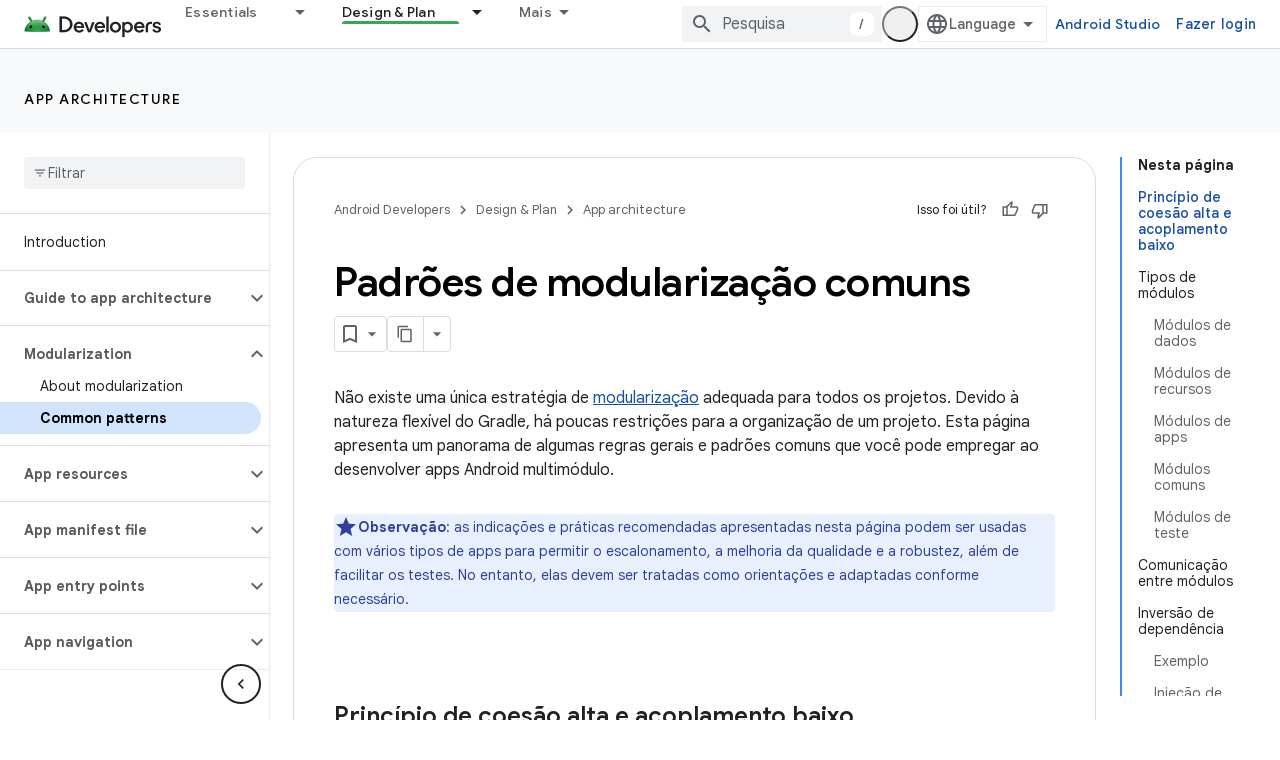

--- FILE ---
content_type: text/html; charset=UTF-8
request_url: https://feedback-pa.clients6.google.com/static/proxy.html?usegapi=1&jsh=m%3B%2F_%2Fscs%2Fabc-static%2F_%2Fjs%2Fk%3Dgapi.lb.en.2kN9-TZiXrM.O%2Fd%3D1%2Frs%3DAHpOoo_B4hu0FeWRuWHfxnZ3V0WubwN7Qw%2Fm%3D__features__
body_size: 78
content:
<!DOCTYPE html>
<html>
<head>
<title></title>
<meta http-equiv="X-UA-Compatible" content="IE=edge" />
<script type="text/javascript" nonce="2EjOp1LCe1-RE1JrpfK27w">
  window['startup'] = function() {
    googleapis.server.init();
  };
</script>
<script type="text/javascript"
  src="https://apis.google.com/js/googleapis.proxy.js?onload=startup" async
  defer nonce="2EjOp1LCe1-RE1JrpfK27w"></script>
</head>
<body>
</body>
</html>


--- FILE ---
content_type: text/javascript
request_url: https://www.gstatic.com/devrel-devsite/prod/v5f5028bd8220352863507a1bacc6e2ea79a725fdb2dd736f205c6da16a3d00d1/android/js/devsite_devsite_feedback_module__pt_br.js
body_size: -867
content:
(function(_ds){var window=this;var Qsa=function(a){var b=a.projectName,c=a.gr;const d=a.mC,e=a.jA,f=a.Pz,g=a.lD;a='<devsite-dialog class="devsite-feedback" aria-labelledby="devsite-feedback-dialog-title"><div class="devsite-dialog-contents"><h1 id="devsite-feedback-dialog-title" class="no-link">Enviar feedback sobre\u2026</h1><div class="devsite-feedback-items"><a href="#" class="devsite-feedback-item" feedback-type="documentation" data-label="Docs Feedback Image" track-type="feedback" track-name="feedbackDocIcon"><div class="devsite-feedback-item-icon-container devsite-feedback-item-icon-color"><div class="devsite-feedback-item-icon material-icons" aria-hidden="true">description</div></div><div>Esta p\u00e1gina</div><div class="devsite-feedback-item-type">Feedback sobre a documenta\u00e7\u00e3o</div></a>';
f||(c=d?'<div class="devsite-feedback-item-icon material-icons" aria-hidden="true">'+_ds.S(d)+"</div>":c?'<img src="'+_ds.T(_ds.gM(c))+'" loading="lazy" alt="">':"",a+="<a"+(e?' href="'+_ds.T(_ds.fM(e))+'"':' href="#"')+' class="devsite-feedback-item" feedback-type="product" data-label="Product Feedback Image" track-type="feedback" track-name="feedbackProductIcon"><div class="devsite-feedback-item-icon-container '+(d?"devsite-feedback-item-icon-color devsite-theme-primary":"devsite-feedback-item-icon-img")+
'">'+c+"</div><div>"+_ds.S(b)+'</div><div class="devsite-feedback-item-type">',a+="Feedback sobre o produto</div></a>");a+='</div><div class="devsite-feedback-notice">Seu feedback \u00e9 muito importante. N\u00e3o podemos responder aos seus coment\u00e1rios.</div>';g&&(a+='<div class="devsite-feedback-support"><span class="devsite-feedback-support-icon material-icons" aria-hidden="true">help</span><span>',b='Precisa de ajuda? Acesse nossa <a href="'+(_ds.T(_ds.fM(g))+'">p\u00e1gina de suporte</a>.'),
a+=b,a+="</span></div>");return(0,_ds.R)(a+'<div class="devsite-feedback-buttons"><button class="button-white" data-label="Cancel Feedback Button" track-type="feedback" track-name="cancelFeedbackButton" feedback-cancel>Fechar</button></div></div></devsite-dialog>')};var Ssa=function(a){a.eventHandler.listen(a,"click",c=>{if(c.target.closest("a")||c.target.closest("button"))a.getAttribute("feedback-type")?z2(a,c,`${a.getAttribute("feedback-type")}`):(c.preventDefault(),c.stopPropagation(),a.j&&(document.body.appendChild(a.j),a.j.open=!0,c={action:"click",category:a.getAttribute("data-category")||"Site-Wide Custom Events",label:a.getAttribute("data-label")},A2(a,c)))});if(a.j){var b=Array.from(a.j.querySelectorAll("[feedback-type]"));for(const d of b)a.eventHandler.listen(d,
"click",async e=>{await Rsa(a,e)});let c;(b=(c=a.j)==null?void 0:c.querySelector("button[feedback-cancel]"))&&a.eventHandler.listen(b,"click",()=>{B2(a);var d;const e=(d=a.j)==null?void 0:d.querySelector("button[feedback-cancel]");d={action:"click",label:e==null?void 0:e.getAttribute("data-label"),category:(e==null?void 0:e.getAttribute("data-category"))||"Site-Wide Custom Events"};A2(a,d)});a.eventHandler.listen(a.j,"devsite-dialog-hide",()=>{let d;(d=a.j)==null||d.remove()})}},z2=async function(a,
b,c){var d=b.Je,e=d.getAttribute("href");e=e==="#"||e===""||!e;c={pageUrl:_ds.C().toString(),context:a.getAttribute("context"),type:c};var f;const g=(f=await Tsa())==null?void 0:_ds.Mga(f);if(g==null?0:g.length)c.Yg=g;a.hasAttribute("rating-type")&&(c.FL=a.getAttribute("rating-type"));a.hasAttribute("rating-category")&&(c.EL=a.getAttribute("rating-category"));f=await _ds.v();f={productId:a.getAttribute("product-id"),locale:f.getLocale(),bucket:a.getAttribute("bucket"),productVersion:a.getAttribute("version"),
callback:()=>void Usa(),onLoadCallback:()=>void B2(a)};d={action:"click",label:d.getAttribute("data-label"),category:d.getAttribute("data-category")||"Site-Wide Custom Events"};A2(a,d);e&&(b.preventDefault(),b.stopPropagation(),_ds.cP(f,c))},Rsa=async function(a,b){const c=b.Je.getAttribute("feedback-type")||"";await z2(a,b,c)},B2=function(a){a.j&&(a.j.open=!1,a.j.remove())},Tsa=async function(){await _ds.v();const a=document.querySelector("devsite-analytics");if(!a)return null;await customElements.whenDefined("devsite-analytics");
return a},Usa=function(){Array.from(document.querySelectorAll('script[src*="www.google.com/tools/feedback/"]')).forEach(a=>{_ds.Hn(a)})},A2=function(a,b){a.dispatchEvent(new CustomEvent("devsite-analytics-observation",{detail:b,bubbles:!0}))},C2=class extends _ds.Vm{constructor(){super(["devsite-analytics","devsite-dialog"]);this.eventHandler=new _ds.u;this.j=null;this.m=!1;_ds.Rm(this,(0,_ds.Ag)`bucket`,(0,_ds.Ag)`context`,(0,_ds.Ag)`product-id`,(0,_ds.Ag)`data-label`,(0,_ds.Ag)`track-metadata-position`,
(0,_ds.Ag)`track-metadata-snippet-file-url`,(0,_ds.Ag)`track-metadata-lang`,(0,_ds.Ag)`track-name`,(0,_ds.Ag)`track-type`,(0,_ds.Ag)`disable`,(0,_ds.Ag)`project-`,(0,_ds.Ag)`feedback-type`)}connectedCallback(){if(!this.m){var a=this.querySelector(".google-feedback"),b=new Map([["data-b","bucket"],["data-context","context"],["data-p","product-id"]]),c=new Map([["data-label","Send Feedback Button"],["track-metadata-position","content"],["track-name","sendFeedbackLink"],["track-type","feedback"]]);if(a){for(const [d,
e]of b.entries()){b=d;const f=e;if(a.hasAttribute(b)){const g=a.getAttribute(b)||"";_ds.Sm(this,f,g);a.removeAttribute(b)}}for(const [d,e]of c.entries())c=d,b=e,a.hasAttribute(c)?(b=a.getAttribute(c)||"",_ds.Sm(this,c,b),a.removeAttribute(c)):_ds.Sm(this,c,b);a.classList.remove("google-feedback")}!this.hasAttribute("project-name")&&(a=document.querySelector('meta[property="og:site_name"]'))&&(a=a.getAttribute("content")||"",_ds.Sm(this,"project-name",a));this.hasAttribute("project-icon")?_ds.Sm(this,
"project-icon",_ds.Do(this.getAttribute("project-icon")||"").href||""):(a=document.querySelector('link[rel="apple-touch-icon"]'))&&_ds.Sm(this,"project-icon",a.getAttribute("href")||"");this.j=_ds.qu(Qsa,{Pz:this.hasAttribute("disable-product-feedback"),jA:this.getAttribute("project-feedback-url"),gr:this.getAttribute("project-icon"),mC:this.getAttribute("project-icon-name"),projectName:this.getAttribute("project-name")||"",lD:this.getAttribute("project-support-url")});this.m=!0}Ssa(this)}disconnectedCallback(){_ds.D(this.eventHandler)}};
C2.prototype.disconnectedCallback=C2.prototype.disconnectedCallback;C2.prototype.connectedCallback=C2.prototype.connectedCallback;try{customElements.define("devsite-feedback",C2)}catch(a){console.warn("Unrecognized DevSite custom element - DevsiteFeedback",a)};})(_ds_www);


--- FILE ---
content_type: text/javascript
request_url: https://www.gstatic.com/devrel-devsite/prod/v5f5028bd8220352863507a1bacc6e2ea79a725fdb2dd736f205c6da16a3d00d1/android/js/devsite_devsite_callout_module__pt_br.js
body_size: -867
content:
(function(_ds){var window=this;var rqa=async function(a,b){const c=a.o;let d;const e=b.id!==((d=a.oa)==null?void 0:d.id);e&&(a.className=b.id,a.eventLabel=`devsite-callout-${b.id}`,a.o=new _ds.QQ(b.origin,a.eventLabel));a.oa=b;c&&e&&await _ds.PQ(c)},sqa=async function(a){a.eventHandler.listen(document.body,"devsite-before-page-change",()=>{a.hide()})},tqa=async function(a,b){let c;((c=a.callout)==null?0:c.Jf)&&a.callout.Jf(b);await a.hide();a.Ba({category:"Site-Wide Custom Events",action:"callout-dismiss",label:a.eventLabel})},
q0=async function(a,b){let c;((c=a.callout)==null?0:c.Me)&&a.callout.Me(b);let d;((d=a.callout)==null?0:d.vj)||await a.hide();a.Ba({category:"Site-Wide Custom Events",action:"callout-action",label:a.eventLabel})},uqa=function(a){let b,c;if(((b=a.callout)==null?0:b.Oe)&&`${(c=a.callout)==null?void 0:c.Oe}`){let d,e;return(0,_ds.N)`<div class="devsite-callout-branding">
          <img
            class="devsite-callout-branding-image"
            src="${(d=a.callout)==null?void 0:d.Oe}"
            alt="${((e=a.callout)==null?void 0:e.Ng)||""}" />
        </div>
        <hr />`}return(0,_ds.N)``},vqa=function(a){let b,c;if(((b=a.callout)==null?0:b.pq)&&`${(c=a.callout)==null?void 0:c.pq}`){let d,e;return(0,_ds.N)`<div class="devsite-callout-hero">
        <img
          class="devsite-callout-hero-image"
          src="${(d=a.callout)==null?void 0:d.pq}"
          alt="${((e=a.callout)==null?void 0:e.yA)||""}" />
      </div>`}return(0,_ds.N)``},wqa=function(a){let b;if((b=a.callout)==null?0:b.Bu)return(0,_ds.N)``;let c;return(0,_ds.N)` <div class="devsite-callout-header">
        <h2>${((c=a.callout)==null?void 0:c.title)||""}</h2>
      </div>`},xqa=function(a){let b;if((b=a.callout)==null?0:b.loading)return(0,_ds.N)`<div class="devsite-callout-body"
        ><devsite-spinner size="24"></devsite-spinner
      ></div>`;let c,d;var e;if(((c=a.callout)==null?0:c.body)&&`${(d=a.callout)==null?void 0:d.body}`){{let f;if(((f=a.callout)==null?void 0:f.body)instanceof _ds.jg){let g;a=(0,_ds.N)`${(0,_ds.fQ)((g=a.callout)==null?void 0:g.body)}`}else a=(0,_ds.N)`${(e=a.callout)==null?void 0:e.body}`}e=(0,_ds.N)`<div class="devsite-callout-body">
        ${a}
      </div>`}else e=(0,_ds.N)``;return e},yqa=function(a){var b;if((b=a.callout)==null||!b.Wc)return(0,_ds.N)``;var c;b=(0,_ds.dz)({button:!0,"button-primary":!0,"devsite-callout-action":!0,"button-disabled":((c=a.callout)==null?void 0:c.Ct)||!1});let d;c=(d=a.callout)==null?void 0:d.vy;let e;if((e=a.callout)==null?0:e.Dk){let g,h;return(0,_ds.N)`<a
        @click=${k=>{q0(a,k)}}
        href="${((g=a.callout)==null?void 0:g.Dk)||""}"
        class="${b}"
        aria-label=${c!=null?c:_ds.SM}
        data-title=${c!=null?c:_ds.SM}>
        ${((h=a.callout)==null?void 0:h.Wc)||""}
      </a>`}let f;return(0,_ds.N)`<button
        @click=${g=>{q0(a,g)}}
        class="${b}"
        aria-label=${c!=null?c:_ds.SM}
        data-title=${c!=null?c:_ds.SM}>
        ${((f=a.callout)==null?void 0:f.Wc)||""}
      </button>`},r0=class extends _ds.TN{set callout(a){rqa(this,a)}get callout(){return this.oa}get open(){let a;return((a=this.ma.value)==null?void 0:a.open)||!1}constructor(){super(["devsite-spinner"]);this.eventHandler=new _ds.u;this.eventLabel="";this.oa=this.ea=this.o=null;this.ma=new _ds.bQ}connectedCallback(){super.connectedCallback();sqa(this)}disconnectedCallback(){super.disconnectedCallback();let a;(a=this.o)==null||a.cancel()}Na(){return this}async ready(){await this.j}async show(){await this.ready();
if(!this.open){var a;await ((a=this.o)==null?void 0:a.schedule(()=>{document.activeElement instanceof HTMLElement&&(this.ea=document.activeElement);var b;(b=this.ma.value)==null||b.show();let c;(c=this.querySelector(".devsite-callout-action"))==null||c.focus();let d;b={message:(((d=this.callout)==null?void 0:d.title)||"")+" caixa de di\u00e1logo aberta"};document.body.dispatchEvent(new CustomEvent("devsite-a11y-announce",{detail:b}));this.Ba({category:"Site-Wide Custom Events",action:"callout-impression",
label:this.eventLabel,nonInteraction:!0})},()=>{let b;(b=this.ma.value)==null||b.close();let c;(c=this.querySelector(".devsite-callout-action"))==null||c.blur();this.ea&&this.ea.focus()}))}}async hide(){await this.ready();let a;await ((a=this.o)==null?void 0:_ds.PQ(a))}render(){if(!this.callout)return(0,_ds.N)``;let a;return(0,_ds.N)`
      <dialog
        closedby="none"
        ${(0,_ds.dQ)(this.ma)}
        aria-label="${((a=this.callout)==null?void 0:a.title)||""}"
        class="devsite-callout">
        ${uqa(this)} ${vqa(this)}
        ${wqa(this)} ${xqa(this)}
        <div class="devsite-callout-buttons">
          <button
            @click=${b=>{tqa(this,b)}}
            class="button button-dismiss devsite-callout-dismiss">
            ${"Dispensar"}
          </button>
          ${yqa(this)}
        </div>
      </dialog>
    `}};_ds.w([_ds.I({Aa:!1}),_ds.x("design:type",Object),_ds.x("design:paramtypes",[Object])],r0.prototype,"callout",null);try{customElements.define("devsite-callout",r0)}catch(a){console.warn("Unrecognized DevSite custom element - DevsiteCallout",a)};})(_ds_www);


--- FILE ---
content_type: text/javascript
request_url: https://www.gstatic.com/devrel-devsite/prod/v5f5028bd8220352863507a1bacc6e2ea79a725fdb2dd736f205c6da16a3d00d1/android/js/devsite_devsite_view_release_notes_dialog_module__pt_br.js
body_size: -867
content:
(function(_ds){var window=this;var hCa=function(a){a.eventHandler.listen(a,"DropdownItemClicked",b=>{gCa(a,b)})},gCa=async function(a,b){const c=b.getBrowserEvent().detail.id;b=a.querySelector(".devsite-dialog-contents");const d=a.querySelector(`#date-section-${c}`);let e,f,g,h;const k=((g=d==null?void 0:(e=d.getBoundingClientRect())==null?void 0:e.top)!=null?g:0)-((h=b==null?void 0:(f=b.getBoundingClientRect())==null?void 0:f.top)!=null?h:0);d&&b&&b.scrollBy({top:k,behavior:"smooth"});let l,m;a.Qj=(m=(l=a.Wk.find(n=>n.id===c))==
null?void 0:l.title)!=null?m:"";a.o.Ra(a.Qj)},jCa=function(a){const b=new IntersectionObserver(c=>{c.forEach(d=>{iCa(a,d.isIntersecting,d)})},{root:a.querySelector(".devsite-dialog-contents")});a.querySelectorAll(".release-note-date-section .release-note").forEach(c=>{b.observe(c)})},iCa=function(a,b,c){let d;const e={id:(d=c.target.getAttribute("id"))!=null?d:"",type:Number(c.target.getAttribute("type"))};if(b){let f;a.Gh=[...((f=a.Gh)!=null?f:[]),e]}else a.Gh=[...a.Gh.filter(f=>f.id!==e.id)]},kCa=
function(a){switch(a){case 4:return{title:"Feature",color:"green"};case 8:return{title:"Announcement",color:"yellow"};case 2:return{title:"Change",color:"yellow"};case 9:return{title:"Libraries",color:"blue"};case 3:return{title:"Fixed",color:"blue"};case 1:return{title:"Breaking",color:"red"};case 5:return{title:"Deprecated",color:"red"};case 6:return{title:"Issue",color:"red"};case 7:return{title:"Security",color:"orange"};default:return{title:"Unspecified",color:"grey"}}},b9=function(a,b){b=kCa(b);
return(0,_ds.N)` <span
      class="release-note-type-chip
          ${a} ${b.color}">
      ${b.title}
    </span>`},lCa=function(a,b){const c=b.replace(/,?\s/g,"").toLowerCase();let d;return(0,_ds.N)`
      <div class="release-note-date-section" id="date-section-${c}">
        <h3 class="release-note-date-header">${b}</h3>
        ${[...((d=a.releaseNotes.get(b))!=null?d:[])].map((e,f)=>{f=`${c}-${f}`;var g;(g=_ds.y(e,_ds.SH,4))?(g=_ds.wk(g,2),g=g===null||g===void 0?null:_ds.kg(g)):g=null;return(0,_ds.N)` <div
        class="release-note"
        id="${f}"
        type="${_ds.rk(e,2)}">
        ${b9("large",_ds.rk(e,2))}
        <div class="release-note-content">
          ${g?(0,_ds.N)`${(0,_ds.fQ)(g)}`:(0,_ds.N)`<p>${_ds.A(e,1)}</p>`}
        </div>
      </div>`})}
      </div>
    `},c9=class extends _ds.TN{constructor(){super(["devsite-dialog","devsite-dropdown-list"]);this.eventHandler=new _ds.u;this.releaseNotes=new Map;this.hideFooter=!1;this.Qj="";this.Wk=[];this.Gh=[];this.o=new _ds.Zh(async a=>{this.Ba({category:"Site-Wide Custom Events",action:"release notes: view old note",label:`${await _ds.Bu(_ds.C().href)} : ${a}`})},100)}Na(){return this}async connectedCallback(){super.connectedCallback();this.Qj=[...this.releaseNotes.keys()][0];this.Wk=[...this.releaseNotes.keys()].map(a=>
({id:a.replace(/,?\s/g,"").toLowerCase(),title:a}));hCa(this)}disconnectedCallback(){super.disconnectedCallback()}m(a){super.m(a);jCa(this)}render(){return(0,_ds.N)`
      <div class="devsite-dialog-header">
        <div>
          <h3 class="no-link title">
            ${"Notas da vers\u00e3o"}
          </h3>
          <div class="chip-wrapper">
            ${[...(new Set(this.Gh.map(a=>a.type)))].map(a=>b9("small",a))}
          </div>
        </div>
        <devsite-dropdown-list
            .listItems=${this.Wk}>
          <p slot="toggle" class="selected-date-toggle">${this.Qj}</p>
        </devsite-dropdown-list>
      </div>
      <div class="devsite-dialog-contents">
        ${[...this.releaseNotes.keys()].map(a=>lCa(this,a))}
      </div>
      ${_ds.K(this.hideFooter,()=>"",()=>(0,_ds.N)`
              <div class="devsite-dialog-footer devsite-dialog-buttons">
                <button class="button devsite-dialog-close">
                  Close
                </button>
              </div>
            `)}
      `}};_ds.w([_ds.I({type:Map}),_ds.x("design:type",Object)],c9.prototype,"releaseNotes",void 0);_ds.w([_ds.I({type:Boolean}),_ds.x("design:type",Object)],c9.prototype,"hideFooter",void 0);_ds.w([_ds.J(),_ds.x("design:type",Object)],c9.prototype,"Qj",void 0);_ds.w([_ds.J(),_ds.x("design:type",Array)],c9.prototype,"Wk",void 0);_ds.w([_ds.J(),_ds.x("design:type",Array)],c9.prototype,"Gh",void 0);try{customElements.define("devsite-view-release-notes-dialog",c9)}catch(a){console.warn("devsite.app.customElement.DevsiteViewReleaseNotesDialog",a)};})(_ds_www);


--- FILE ---
content_type: text/javascript
request_url: https://www.gstatic.com/devrel-devsite/prod/v5f5028bd8220352863507a1bacc6e2ea79a725fdb2dd736f205c6da16a3d00d1/android/js/devsite_devsite_snackbar_module__pt_br.js
body_size: -867
content:
(function(_ds){var window=this;var MAa=function(){return(0,_ds.R)('<div class="devsite-snackbar-snack" type="loading" role="alert"><div class="devsite-snackbar-inner"><div class="devsite-snackbar-message">Carregando</div><div class="devsite-snackbar-action"><devsite-spinner single-color="#ffffff"></devsite-spinner></div></div></div>')},NAa=function(){return(0,_ds.R)('<div class="devsite-snackbar-snack" type="signin-state-changed" role="alert"><div class="devsite-snackbar-inner"><div class="devsite-snackbar-message">Seu estado "conectado" foi alterado.</div><button class="devsite-snackbar-action devsite-snackbar-action--reload">Atualizar</button><button class="devsite-snackbar-action devsite-snackbar-action--dismiss">OK</button></div></div>')},
OAa=function(){return(0,_ds.R)('<div class="devsite-snackbar-snack" type="refresh" role="alert"><div class="devsite-snackbar-inner"><div class="devsite-snackbar-message">Uma nova vers\u00e3o est\u00e1 dispon\u00edvel</div><button class="devsite-snackbar-action">Atualizar</button></div></div>')},PAa=function(){return(0,_ds.R)('<div class="devsite-snackbar-snack" type="error" role="alert"><div class="devsite-snackbar-inner"><div class="devsite-snackbar-message">Ocorreu um erro. Tente novamente.</div><button class="devsite-snackbar-action">Tentar novamente</button></div></div>')},
QAa=function(){return(0,_ds.R)('<div class="devsite-snackbar-snack" type="copied-to-clipboard" role="alert"><div class="devsite-snackbar-inner"><div class="devsite-snackbar-message">Copiado para a \u00e1rea de transfer\u00eancia</div></div></div>')},RAa=function(){return(0,_ds.R)('<div class="devsite-snackbar-snack" type="support-attachment-error" role="alert"><div class="devsite-snackbar-inner"><div class="devsite-snackbar-message">Tipo de arquivo incompat\u00edvel.</div><button class="devsite-snackbar-action">OK</button></div></div>')},
SAa=function(a){const b=a.message,c=a.link,d=a.iB;a='<div class="devsite-snackbar-snack" type="'+_ds.T(a.bD)+'" role="alert"><div class="devsite-snackbar-inner"><div class="devsite-snackbar-message">'+_ds.S(b)+'</div><button class="devsite-snackbar-action">';a=a+'Agora n\u00e3o</button><a href="'+(_ds.T(_ds.fM(c))+'" class="devsite-snackbar-link button" target="_blank">');a=d?a+_ds.S(d):a+"OK";return(0,_ds.R)(a+"</a></div></div>")},TAa=function(a){const b=a.linkText,c=a.link,d=a.Lq,e=a.showClose;
a='<div class="devsite-snackbar-snack" type="custom" role="alert"><div class="devsite-snackbar-inner"><div class="devsite-snackbar-message">'+_ds.S(a.message)+"</div>";e&&(a+='<button class="devsite-snackbar-action">OK</button>');a+=(c&&b?'<a href="'+_ds.T(_ds.fM(c))+'"'+(d?' target="_blank"':"")+' class="devsite-snackbar-link button">'+_ds.S(b)+"</a>":"")+"</div></div>";return(0,_ds.R)(a)};var k8=function(a,b,c=null,d=!1){b&&(_ds.up(b,_ds.Zn,()=>{_ds.Hn(b);a.j=null;if(c)i8(a,c,d);else{const e=a.m.length?a.m.shift():null;e!==null&&j8(a,e)}}),b.removeAttribute("show"))},l8=function(a,b,c=!1){a.appendChild(b);requestAnimationFrame(()=>{i8(a,b,c)})},m8=function(a){k8(a,a.querySelector('*[type^="support-attachment-error"]'))},n8=function(a){k8(a,a.querySelector('*[type^="signin-state-changed"]'))},j8=function(a,b){switch(b){case "loading":a.showLoading();break;case "refresh":UAa(a);break;
case "error":VAa(a);break;case "copied-to-clipboard":var c=_ds.qu(QAa);l8(a,c,!0);break;case "support-attachment-error":WAa(a);break;case "signin-state-changed":XAa(a)}if(b==null?0:b.startsWith("notification-")){c=a.getAttribute(`${b}-message`);const d=a.getAttribute(`${b}-link`),e=a.getAttribute(`${b}-link-txt`);o8(a,b,c||"",d||"",e||"",a.hasAttribute(`${b}-store-key`))}},UAa=function(a){const b=_ds.qu(OAa);_ds.hi(b.querySelector(".devsite-snackbar-action"),"click",()=>{_ds.xg().location.reload()});
l8(a,b)},VAa=function(a){const b=_ds.qu(PAa);_ds.hi(b.querySelector(".devsite-snackbar-action"),"click",()=>{_ds.xg().location.reload()});l8(a,b)},WAa=function(a){const b=_ds.qu(RAa);l8(a,b);_ds.up(b.querySelector(".devsite-snackbar-action"),"click",()=>{m8(a)})},XAa=function(a){n8(a);const b=_ds.qu(NAa);l8(a,b,!1);_ds.hi(b.querySelector(".devsite-snackbar-action--reload"),"click",async()=>{await (await _ds.v()).reload();n8(a)});_ds.hi(b.querySelector(".devsite-snackbar-action--dismiss"),"click",
async()=>{await (await _ds.v()).reload();n8(a)})},i8=function(a,b,c=!1){clearTimeout(a.ea);a.j?k8(a,a.j,b,c):(a.j=b,requestAnimationFrame(()=>{b.setAttribute("show","")}),c&&(a.ea=setTimeout(()=>{a.removeAttribute("type");k8(a,b)},5E3)))},o8=async function(a,b,c,d,e,f){if(c&&d){const g=await (await _ds.v()).getStorage().get("devsite-snackbar",d);if(!f||!g){b=_ds.qu(SAa,{bD:b,message:c,link:d,iB:e});l8(a,b);const h=new _ds.u(b);h.listen(b,"click",async k=>{k.stopPropagation();if(k.target.classList.contains("devsite-snackbar-link")||
k.target.classList.contains("devsite-snackbar-action"))await (await _ds.v()).getStorage().set("devsite-snackbar",d,"1"),a.o(),_ds.D(h)})}}},p8=class extends _ds.Vm{static get observedAttributes(){return["type"]}constructor(){super();this.m=[];this.ea=-1;this.j=null;this.eventHandler=new _ds.u(this)}connectedCallback(){this.eventHandler.listen(document.body,"devsite-show-custom-snackbar-msg",this.oa);this.eventHandler.listen(document.body,"devsite-show-notification-snackbar-msg",this.qa);this.eventHandler.listen(document.body,
"devsite-hide-notification-snackbar-msg",this.o)}disconnectedCallback(){_ds.D(this.eventHandler)}oa(a){this.setAttribute("type","custom");var b;if(a=(b=a.getBrowserEvent())==null?void 0:b.detail){b=!!a.showClose;var c=!0;a.href&&(c=(new URL(a.href)).origin!==document.location.origin);var d=_ds.qu(TAa,{message:a.msg,linkText:a.linkText,link:a.href,Lq:c,showClose:b});b&&_ds.up(d.querySelector(".devsite-snackbar-action"),"click",()=>{k8(this,d)});l8(this,d,!b)}}attributeChangedCallback(a,b,c){if(a===
"type"){switch(b){case "loading":this.hideLoading();break;case "refresh":k8(this,this.querySelector('*[type^="refresh"]'));break;case "error":k8(this,this.querySelector('*[type^="error"]'));break;case "copied-to-clipboard":k8(this,this.querySelector('*[type^="copied-to-clipboard"]'));break;case "support-attachment-error":m8(this);break;case "signin-state-changed":n8(this);break;case "custom":k8(this,this.querySelector('*[type^="custom"]'))}b!=null&&b.startsWith("notification-")&&this.o();if(c){let d;
if((d=c)==null?0:d.includes(",")){let e;this.m=(e=c)==null?void 0:e.split(",");c=`${this.m.shift()}`}j8(this,c)}}}showLoading(){if(!this.querySelector('*[type^="loading"]')){var a=_ds.qu(MAa);l8(this,a)}}hideLoading(){k8(this,this.querySelector('*[type^="loading"]'))}qa(a){let b;(a=(b=a.getBrowserEvent())==null?void 0:b.detail)&&o8(this,"notification-custom",a.msg,a.href||"",a.linkText||"",!0)}o(){k8(this,this.querySelector('*[type^="notification"]'))}};p8.prototype.attributeChangedCallback=p8.prototype.attributeChangedCallback;
p8.prototype.disconnectedCallback=p8.prototype.disconnectedCallback;p8.prototype.connectedCallback=p8.prototype.connectedCallback;try{customElements.define("devsite-snackbar",p8)}catch(a){console.warn("Unrecognized DevSite custom element - DevsiteSnackBar",a)};})(_ds_www);
